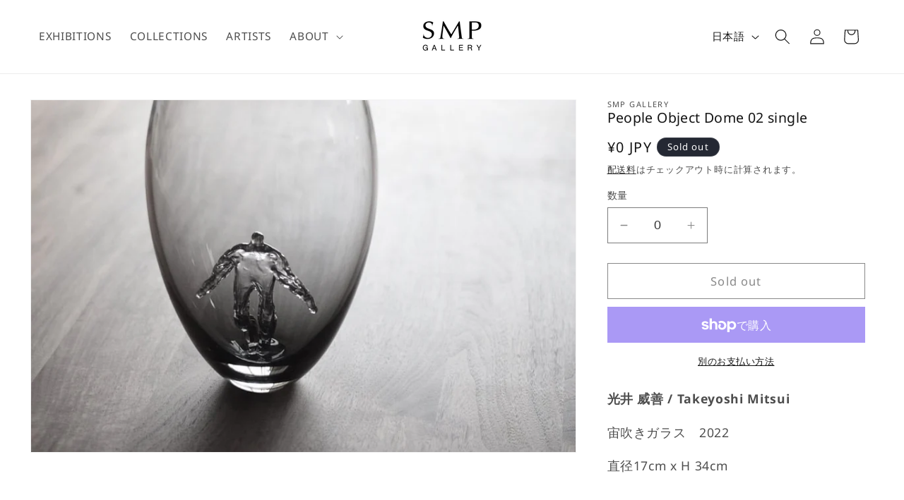

--- FILE ---
content_type: text/css
request_url: https://smp-gallery.com/cdn/shop/t/8/assets/custom.css?v=25087231587047144841727132787
body_size: -648
content:
h1.article-template__title {
  font-size: 1.6rem;
  font-weight: 700;
}
